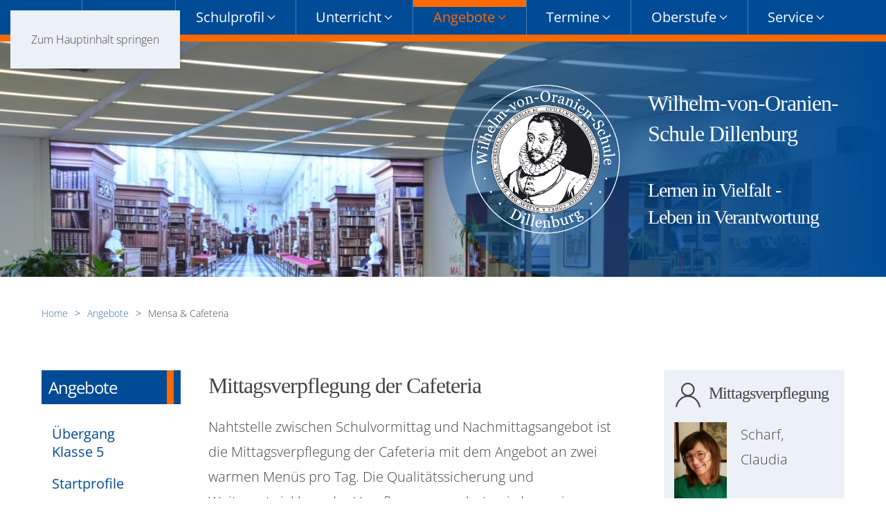

--- FILE ---
content_type: text/html; charset=utf-8
request_url: https://wvo-dill.de/angebote/mittagsverpflegung.html
body_size: 12602
content:
<!DOCTYPE html>
<html lang="de-de" dir="ltr">
    <head>
        <meta name="viewport" content="width=device-width, initial-scale=1">
        <link rel="icon" href="/images/favicon.png" sizes="any">
                <link rel="icon" href="/images/favicon.svg" type="image/svg+xml">
                <link rel="apple-touch-icon" href="/images/apple-touch-icon.png">
        <meta charset="utf-8">
	<meta name="robots" content="noindex, nofollow">
	<meta name="author" content="Super User">
	<meta name="generator" content="Joomla! - Open Source Content Management">
	<title>Wilhelm-von-Oranien-Schule Dillenburg – Mittagsverpflegung der Cafeteria </title>
<link href="/media/vendor/joomla-custom-elements/css/joomla-alert.min.css?0.4.1" rel="stylesheet">
	<link href="/templates/yootheme/css/theme.13.css?1768209175" rel="stylesheet">
	<link href="/media/plg_system_jcemediabox/css/jcemediabox.min.css?7d30aa8b30a57b85d658fcd54426884a" rel="stylesheet">
	<style>.hidden{display:none;visibility:hidden;}
	.jtfhp{position:absolute;width:1px!important;height:1px!important;padding:0!important;margin:-1px!important;overflow:hidden!important;clip:rect(0,0,0,0);border:0!important;float:none!important;}
	.jtf .invalid:not(label):not(fieldset):not(.marker){border-color:#ff0000!important;background-color:#f2dede!important;}
	.jtf .invalid,.jtf .invalid::placeholder{color:#ff0000;}
	.jtf .invalid:-ms-input-placeholder{color:#ff0000;}
	.jtf .invalid::-ms-input-placeholder{color:#ff0000;}
	.jtf .marker{font-weight:bold;}
	.jtf [disabled]{pointer-events:none;}
	.jtf .inline{display:inline-block!important;line-height:150%;}
	.jtf select{-moz-appearance:none;-webkit-appearance:none;appearance:none;background:#fff url('data:image/svg+xml;charset=UTF-8,%3Csvg%20width%3D%2224%22%20height%3D%2216%22%20viewBox%3D%220%200%2024%2016%22%20xmlns%3D%22http%3A%2F%2Fwww.w3.org%2F2000%2Fsvg%22%3E%0A%20%20%20%20%3Cpolygon%20fill%3D%22%236C6D74%22%20points%3D%2212%201%209%206%2015%206%22%20%2F%3E%0A%20%20%20%20%3Cpolygon%20fill%3D%22%236C6D74%22%20points%3D%2212%2013%209%208%2015%208%22%20%2F%3E%0A%3C%2Fsvg%3E%0A') no-repeat 100% 50% !important;padding-right:20px!important;}
	.jtf .uk-form-icon > [class*="uk-icon-"]{z-index:1;}</style>
	<style>.jtf .field-calendar input {margin-right: 40px;padding-right: 40px;}.jtf .uk-form-stacked .uk-form-label {width: auto !important; float: none !important;}.jtf .uk-form-stacked .uk-form-controls {width: 100% !important; margin-left: 0 !important;}.jtf .checkbox input[type=checkbox], .radio input[type=radio] {margin-left: 0 !important;}.jtf .checkbox, .radio {padding-left: 0 !important;}.jtf .minicolors.minicolors-theme-bootstrap.minicolors-position-default input{padding-left: 40px;}.jtf .minicolors-theme-bootstrap .hex{height:auto;}</style>
<script src="/media/vendor/jquery/js/jquery.min.js?3.7.1"></script>
	<script src="/media/legacy/js/jquery-noconflict.min.js?504da4"></script>
	<script type="application/json" class="joomla-script-options new">{"joomla.jtext":{"ERROR":"Fehler","MESSAGE":"Nachricht","NOTICE":"Hinweis","WARNING":"Warnung","JCLOSE":"Schließen","JOK":"OK","JOPEN":"Öffnen","JLIB_FORM_CONTAINS_INVALID_FIELDS":"Das Formular kann nicht abgeschickt werden, da ihm die erforderlichen Daten fehlen.<br>Bitte die markierten Felder korrigieren und erneut versuchen.","JLIB_FORM_FIELD_REQUIRED_VALUE":"Das Feld darf nicht leer sein.","JLIB_FORM_FIELD_REQUIRED_CHECK":"Eine der Optionen muss ausgewählt sein.","JLIB_FORM_FIELD_INVALID_VALUE":"Dieser Wert ist ungültig."},"system.paths":{"root":"","rootFull":"https:\/\/wvo-dill.de\/","base":"","baseFull":"https:\/\/wvo-dill.de\/"},"csrf.token":"77b1f17bfd94d85e33ee181adf51a2d6","system.keepalive":{"interval":3600000,"uri":"\/component\/ajax\/?format=json"}}</script>
	<script src="/media/system/js/core.min.js?a3d8f8"></script>
	<script src="/media/system/js/keepalive.min.js?08e025" type="module"></script>
	<script src="/media/system/js/fields/validate.min.js?75ac5d" type="module"></script>
	<script src="/media/system/js/messages.min.js?9a4811" type="module"></script>
	<script src="/templates/yootheme/vendor/assets/uikit/dist/js/uikit.min.js?4.5.31"></script>
	<script src="/templates/yootheme/vendor/assets/uikit/dist/js/uikit-icons.min.js?4.5.31"></script>
	<script src="/templates/yootheme/js/theme.js?4.5.31"></script>
	<script src="/media/plg_system_jcemediabox/js/jcemediabox.min.js?7d30aa8b30a57b85d658fcd54426884a"></script>
	<script src="/plugins/content/jtf/assets/js/jtfTimeToFill.min.js?dac868" defer></script>
	<script src="/plugins/content/jtf/assets/js/jtfScrollToError.min.js?dac868" defer></script>
	<script src="/plugins/content/jtf/assets/js/jtfInvalidMarker.min.js?dac868" defer></script>
	<script>var jtfFrwk = 'UIKIT3';if (typeof jtfTtf === 'undefined') {	var jtfTtf = {},		jtfBadgeClass = {};}jtfTtf.kontaktmail0_form = 10;jtfBadgeClass.kontaktmail0_form = 'uk-badge';</script>
	<script type="application/ld+json">{"@context":"https://schema.org","@graph":[{"@type":"Organization","@id":"https://wvo-dill.de/#/schema/Organization/base","name":"Wilhelm-von-Oranien-Schule Dillenburg","url":"https://wvo-dill.de/"},{"@type":"WebSite","@id":"https://wvo-dill.de/#/schema/WebSite/base","url":"https://wvo-dill.de/","name":"Wilhelm-von-Oranien-Schule Dillenburg","publisher":{"@id":"https://wvo-dill.de/#/schema/Organization/base"}},{"@type":"WebPage","@id":"https://wvo-dill.de/#/schema/WebPage/base","url":"https://wvo-dill.de/angebote/mittagsverpflegung.html","name":"Wilhelm-von-Oranien-Schule Dillenburg – Mittagsverpflegung der Cafeteria ","isPartOf":{"@id":"https://wvo-dill.de/#/schema/WebSite/base"},"about":{"@id":"https://wvo-dill.de/#/schema/Organization/base"},"inLanguage":"de-DE"},{"@type":"Article","@id":"https://wvo-dill.de/#/schema/com_content/article/195","name":"Mittagsverpflegung der Cafeteria ","headline":"Mittagsverpflegung der Cafeteria ","inLanguage":"de-DE","isPartOf":{"@id":"https://wvo-dill.de/#/schema/WebPage/base"}}]}</script>
	<script>window.yootheme ||= {}; var $theme = yootheme.theme = {"i18n":{"close":{"label":"Schlie\u00dfen"},"totop":{"label":"Zur\u00fcck nach oben"},"marker":{"label":"\u00d6ffnen"},"navbarToggleIcon":{"label":"Men\u00fc \u00f6ffnen"},"paginationPrevious":{"label":"Vorherige Seite"},"paginationNext":{"label":"N\u00e4chste Seite"},"searchIcon":{"toggle":"Suche \u00f6ffnen","submit":"Suche ausf\u00fchren"},"slider":{"next":"N\u00e4chste Folie","previous":"Vorherige Folie","slideX":"Folie %s","slideLabel":"%s von %s"},"slideshow":{"next":"N\u00e4chste Folie","previous":"Vorherige Folie","slideX":"Folie %s","slideLabel":"%s von %s"},"lightboxPanel":{"next":"N\u00e4chste Folie","previous":"Vorherige Folie","slideLabel":"%s von %s","close":"Schlie\u00dfen"}}};</script>
	<script>jQuery(document).ready(function(){WfMediabox.init({"base":"\/","theme":"light","width":"","height":"","lightbox":0,"shadowbox":0,"icons":1,"overlay":1,"overlay_opacity":0,"overlay_color":"","transition_speed":500,"close":2,"labels":{"close":"Close","next":"Next","previous":"Previous","cancel":"Cancel","numbers":"{{numbers}}","numbers_count":"{{current}} of {{total}}","download":"Download"},"swipe":true,"expand_on_click":true});});</script>
	<script src="/templates/yootheme_ntwvo/js/UIkit.icons-nt.js"></script>

    </head>
    <body class="">

        <div class="uk-hidden-visually uk-notification uk-notification-top-left uk-width-auto">
            <div class="uk-notification-message">
                <a href="#tm-main" class="uk-link-reset">Zum Hauptinhalt springen</a>
            </div>
        </div>

        
        
        <div class="tm-page">

                        


<header class="tm-header-mobile uk-hidden@l">


        <div uk-sticky show-on-up animation="uk-animation-slide-top" cls-active="uk-navbar-sticky" sel-target=".uk-navbar-container">
    
        <div class="uk-navbar-container">

            <div class="uk-container uk-container-expand">
                <nav class="uk-navbar" uk-navbar="{&quot;align&quot;:&quot;left&quot;,&quot;container&quot;:&quot;.tm-header-mobile &gt; [uk-sticky]&quot;,&quot;boundary&quot;:&quot;.tm-header-mobile .uk-navbar-container&quot;}">

                                        <div class="uk-navbar-left ">

                        
                                                    <a uk-toggle href="#tm-dialog-mobile" class="uk-navbar-toggle uk-navbar-toggle-animate">

        
        <div uk-navbar-toggle-icon></div>

        
    </a>
                        
                        
                    </div>
                    
                    
                                        <div class="uk-navbar-right">

                        
                                                    
<div class="uk-navbar-item" id="module-239">

    
    <style class="uk-margin-remove-adjacent">#module-239\#0 .el-image{width:80px;}</style><div class="uk-grid-margin uk-container uk-container-expand"><div class="uk-grid tm-grid-expand uk-child-width-1-1">
<div class="uk-width-1-1">
    
        
            
            
            
                
                    
<h1 class="uk-margin">        Wilhelm-von-Oranien-Schule Dillenburg    </h1>
<div class="uk-margin" id="module-239#0">
        <a class="el-link" href="/index.php"><picture>
<source type="image/webp" srcset="/templates/yootheme/cache/26/logo-2632e8c9.webp 500w" sizes="(min-width: 500px) 500px">
<img src="/templates/yootheme/cache/1c/logo-1c54332d.png" width="500" height="500" class="el-image" alt="Logo Wilhelm-von-Oranien Schule" loading="lazy">
</picture></a>    
    
</div>
                
            
        
    
</div></div></div>
</div>

                        
                    </div>
                    
                </nav>
            </div>

        </div>

        </div>
    



    
    
        <div id="tm-dialog-mobile" class="uk-dropbar uk-dropbar-top" uk-drop="{&quot;clsDrop&quot;:&quot;uk-dropbar&quot;,&quot;flip&quot;:&quot;false&quot;,&quot;container&quot;:&quot;.tm-header-mobile &gt; [uk-sticky]&quot;,&quot;target-y&quot;:&quot;.tm-header-mobile .uk-navbar-container&quot;,&quot;mode&quot;:&quot;click&quot;,&quot;target-x&quot;:&quot;.tm-header-mobile .uk-navbar-container&quot;,&quot;stretch&quot;:true,&quot;pos&quot;:&quot;bottom-left&quot;,&quot;bgScroll&quot;:&quot;false&quot;,&quot;animation&quot;:&quot;reveal-top&quot;,&quot;animateOut&quot;:true,&quot;duration&quot;:300,&quot;toggle&quot;:&quot;false&quot;}">

        <div class="tm-height-min-1-1 uk-flex uk-flex-column">

            
                        <div class="uk-margin-auto-bottom">
                
<div class="uk-grid uk-child-width-1-1" uk-grid>    <div>
<div class="uk-panel" id="module-249">

    
    
<ul class="uk-nav uk-nav-secondary" id="iconmenu-mobil" uk-scrollspy-nav="closest: li; scroll: true;">
    
	<li class="item-138"><a href="/suchen.html" class="fa fa-search"><span uk-icon="icon: search; width: 30;"></span> </a></li>
	<li class="item-136"><a href="https://www.wvo-dbg.de/iserv" class="iserv"><span uk-icon="icon: iserv; width: 30;"></span> </a></li>
	<li class="item-634"><a href="/images/allgemein/zustaendigkeiten/wegweiser_hilfe.pdf" target="_blank"><span uk-icon="icon: signpost; width: 30;"></span> </a></li>
	<li class="item-137"><a href="https://www.wvo-dill.de/index.php#onepage-kontakt"><span uk-icon="icon: mailreceiver; width: 30;"></span> </a></li>
	<li class="item-145"><a href="https://login.mensaweb.de/" target="_blank"><span uk-icon="icon: cuterly; width: 30;"></span> </a></li>
	<li class="item-146"><a href="https://wilhelm-von-oranien-schule.hebib.de/search" target="_blank" title="Littera" class="fas fa-book fa-2x"><span uk-icon="icon: books; width: 30;"></span> </a></li></ul>

</div>
</div>    <div>
<div class="uk-panel" id="module-241">

    
    
<ul class="uk-nav uk-nav-default uk-nav-divider uk-nav-accordion" uk-nav="targets: &gt; .js-accordion">
    
	<li class="item-821 uk-nav-header"><span uk-icon="icon: more-vertical; width: 40;"></span> </li>
	<li class="item-159 js-accordion uk-parent"><a href>Schule <span uk-nav-parent-icon></span></a>
	<ul class="uk-nav-sub">

		<li class="item-193"><a href="/schule/schulleitung.html">Schulleitung</a></li>
		<li class="item-228"><a href="/schule/sekretariat.html">Sekretariat</a></li>
		<li class="item-200"><a href="/schule/mitarbeiter.html">Mitarbeiter</a></li>
		<li class="item-306"><a href="/schule/kollegium.html?types[0]=2">Kollegium</a></li>
		<li class="item-795"><a href="/schule/personalrat.html">Personalrat</a></li>
		<li class="item-236"><a href="/schule/elternbeirat.html">Elternbeirat</a></li>
		<li class="item-237"><a href="/schule/schuelervertretung.html">Schülervertretung</a></li>
		<li class="item-239"><a href="/schule/foerderverein.html">Förderverein</a></li>
		<li class="item-240"><a href="/schule/zustaendigkeiten.html">Zuständigkeiten</a></li>
		<li class="item-796"><a href="/schule/schuelerzeitung.html">Schülerzeitung</a></li></ul></li>
	<li class="item-635 js-accordion uk-parent"><a href>Schulprofil <span uk-nav-parent-icon></span></a>
	<ul class="uk-nav-sub">

		<li class="item-638"><a href="/schulprofil/qualitaetsleitbild.html">Qualitätsleitbild</a></li>
		<li class="item-636"><a href="/schulprofil/schulprogramm.html">Schulprogramm</a></li>
		<li class="item-637"><a href="/schulprofil/entwicklungsvorhaben.html">Entwicklungs­vorhaben</a></li>
		<li class="item-639"><a href="/schulprofil/evaluation.html">Evaluation</a></li></ul></li>
	<li class="item-201 js-accordion uk-parent"><a href>Unterricht <span uk-nav-parent-icon></span></a>
	<ul class="uk-nav-sub">

		<li class="item-202 uk-nav-header">Fachbereich I</li>
		<li class="item-798"><a href="/unterricht/fachbereich-i-blog.html" class="fb1">Fachbereich I</a></li>
		<li class="item-203"><a href="/unterricht/deutsch.html" class="fb1">Deutsch</a></li>
		<li class="item-214"><a href="/unterricht/englisch.html" class="fb1">Englisch</a></li>
		<li class="item-231"><a href="/unterricht/lateinblog.html" class="fb1">Latein</a></li>
		<li class="item-271"><a href="/unterricht/franzoesisch.html" class="fb1">Französisch</a></li>
		<li class="item-272"><a href="/unterricht/spanisch.html" class="fb1">Spanisch</a></li>
		<li class="item-286"><a href="/unterricht/musik.html" class="fb1">Musik</a></li>
		<li class="item-274"><a href="/unterricht/kunst.html" class="fb1">Kunst</a></li>
		<li class="item-275"><a href="/unterricht/ds.html" class="fb1">Darstellendes Spiel</a></li>
		<li class="item-208 uk-nav-header">Fachbereich II</li>
		<li class="item-645"><a href="/unterricht/fachbereich-ii-blog.html" class="fb2">Fachbereich II</a></li>
		<li class="item-209"><a href="/unterricht/geschichte.html" class="fb2">Geschichte</a></li>
		<li class="item-276"><a href="/unterricht/politik-wirtschaft.html" class="fb2">Politik &amp; Wirtschaft</a></li>
		<li class="item-277"><a href="/unterricht/religion.html" class="fb2">Religion</a></li>
		<li class="item-278"><a href="/unterricht/ethik.html" class="fb2">Ethik</a></li>
		<li class="item-279"><a href="/unterricht/erdkunde.html" class="fb2">Geographie</a></li>
		<li class="item-280"><a href="/unterricht/wirtschaftswissenschaften.html" class="fb2">Wirtschafts­­wissenschaften</a></li>
		<li class="item-350"><a href="/angebote/bso.html" title="Berufs- und Studienorientierung">Berufliche Orientierung</a></li>
		<li class="item-210 uk-nav-header">Fachbereich III</li>
		<li class="item-643"><a href="/unterricht/fachbereich-iii-blog.html" class="fb3">Fachbereich III</a></li>
		<li class="item-281"><a href="/unterricht/mathematik.html" class="fb3">Mathematik</a></li>
		<li class="item-282"><a href="/unterricht/biologie.html" class="fb3">Biologie</a></li>
		<li class="item-284"><a href="/unterricht/physik.html" class="fb3">Physik</a></li>
		<li class="item-283"><a href="/unterricht/chemie.html" class="fb3">Chemie</a></li>
		<li class="item-285"><a href="/unterricht/informatik.html" class="fb3">Informatik</a></li>
		<li class="item-212 uk-nav-header">Fach Sport</li>
		<li class="item-213"><a href="/unterricht/sport.html" class="fb4">Sport</a></li></ul></li>
	<li class="item-299 uk-active js-accordion uk-open uk-parent"><a href>Angebote <span uk-nav-parent-icon></span></a>
	<ul class="uk-nav-sub">

		<li class="item-304"><a href="/angebote/uebergang-klasse-5.html">Übergang Klasse 5</a></li>
		<li class="item-367"><a href="/angebote/startprofile.html">Startprofile</a></li>
		<li class="item-590 uk-active"><a href="/angebote/mittagsverpflegung.html">Mensa &amp; Cafeteria</a></li>
		<li class="item-366"><a href="/angebote/ganztagsklasse.html">Ganztagsklasse</a></li>
		<li class="item-630"><a href="/angebote/hab.html">Hausaufgaben­betreuung</a></li>
		<li class="item-631"><a href="/angebote/foerder.html">Förderkurse &amp; Sprechstunden</a></li>
		<li class="item-632"><a href="/angebote/arbeitsgemeinschaften.html">Arbeitsgemein­schaften</a></li>
		<li class="item-633"><a href="/angebote/kooperationsangebote.html">Partner im Ganztag</a></li>
		<li class="item-245"><a href="/angebote/bibliothek.html">Bibliothek</a></li>
		<li class="item-302"><a href="/angebote/kooperationen.html">Kooperationen</a></li>
		<li class="item-303"><a href="/angebote/schueleraustausch.html">Schüleraustausch</a></li>
		<li class="item-301"><a href="/angebote/wettbewerbe.html">Wettbewerbe</a></li>
		<li class="item-481"><a href="/angebote/begabtenfoerderung.html">Begabtenförderung</a></li>
		<li class="item-154"><a href="/angebote/bso.html" title="Berufs- und Studienorientierung">Berufliche Orientierung</a></li>
		<li class="item-461"><a href="/angebote/hsu-herkunftssprachlicher-unterricht.html">HSU - Herkunftssprachlicher Unterricht</a></li></ul></li>
	<li class="item-241 js-accordion uk-parent"><a href>Termine <span uk-nav-parent-icon></span></a>
	<ul class="uk-nav-sub">

		<li class="item-351"><a href="/termine/stundenraster.html">Stundenraster</a></li>
		<li class="item-242"><a href="/termine/terminplan.html">Terminplan</a></li>
		<li class="item-243"><a href="/termine/klausurplan.html">Klausurplan</a></li>
		<li class="item-244"><a href="/termine/schulfahrten.html">Schulfahrten</a></li>
		<li class="item-246"><a href="/termine/speiseplan.html">Speisepläne</a></li></ul></li>
	<li class="item-229 js-accordion uk-parent"><a href>Oberstufe <span uk-nav-parent-icon></span></a>
	<ul class="uk-nav-sub">

		<li class="item-247"><a href="/oberstufe/oberstufe2.html">Übergang Oberstufe</a></li>
		<li class="item-248"><a href="/oberstufe/formulare.html">Formulare</a></li>
		<li class="item-327"><a href="/oberstufe/abitur.html">Abitur</a></li>
		<li class="item-406"><a href="/oberstufe/leistenschema-oberstufe.html">Leistenschema Oberstufe</a></li></ul></li>
	<li class="item-249 js-accordion uk-parent"><a href>Service <span uk-nav-parent-icon></span></a>
	<ul class="uk-nav-sub">

		<li class="item-330"><a href="/service/wvo-von-a-bis-z.html">Schuldokumente</a></li>
		<li class="item-622"><a href="/service/schuelerbefoerderung.html">Schülerbeförderung</a></li>
		<li class="item-251"><a href="/service/jahrbuecher.html">Jahrbücher</a></li>
		<li class="item-331"><a href="/service/formulare.html">Formulare</a></li>
		<li class="item-332"><a href="/service/galerien.html">Galerien</a></li></ul></li></ul>

</div>
</div></div>
            </div>
            
            
        </div>

    </div>
    

</header>




<header class="tm-header uk-visible@l">






    
    
                <div uk-sticky media="@l" cls-active="uk-navbar-sticky" sel-target=".uk-navbar-container">
        
            <div class="uk-navbar-container uk-navbar-primary">

                <div class="uk-container uk-container-expand">
                    <nav class="uk-navbar uk-navbar-justify uk-flex-auto" uk-navbar="{&quot;align&quot;:&quot;left&quot;,&quot;container&quot;:&quot;.tm-header &gt; [uk-sticky]&quot;,&quot;boundary&quot;:&quot;.tm-header .uk-navbar-container&quot;}">

                                                <div class="uk-navbar-left ">

                                                        
<ul class="uk-navbar-nav" id="mainmenue">
    
	<li class="item-821 uk-parent"><a role="button" class="iconlink"><span uk-icon="icon: more-vertical;"></span> </a>
	<div class="uk-drop uk-navbar-dropdown" mode="hover" pos="bottom-left" style="width: 200px;"><style class="uk-margin-remove-adjacent">#menu-item-821\#0 .el-image{width:20px;}#menu-item-821\#0 .titel{display:none;}</style><div id="icondrop" class="uk-grid tm-grid-expand uk-child-width-1-1 uk-grid-margin">
<div class="uk-width-1-1">
    
        
            
            
            
                
                    
<div id="menu-item-821#0" class="iconmenue-navbar">
    
    
        
        <ul class="uk-margin-remove-bottom uk-nav uk-nav-default">                                <li class="el-item ">
<a class="el-link" href="/suchen.html">
    
        <span class="el-image" uk-icon="icon: search;"></span>
                    <div class="titel">suchen</div>        
    
</a></li>
                                            <li class="el-item ">
<a class="el-link" href="https://www.wvo-dbg.de/iserv">
    
        <span class="el-image" uk-icon="icon: iserv;"></span>
                    <div class="titel">IServ</div>        
    
</a></li>
                                            <li class="el-item ">
<a class="el-link" href="/images/allgemein/zustaendigkeiten/wegweiser_hilfe.pdf">
    
        <span class="el-image" uk-icon="icon: signpost;"></span>
                    <div class="titel">Wegweiser</div>        
    
</a></li>
                                            <li class="el-item ">
<a class="el-link" href="https://www.wvo-dill.de/index.php#onepage-kontakt">
    
        <span class="el-image" uk-icon="icon: mailreceiver;"></span>
                    <div class="titel">Kontakt</div>        
    
</a></li>
                                            <li class="el-item ">
<a class="el-link" href="https://login.mensaweb.de/">
    
        <span class="el-image" uk-icon="icon: cuterly;"></span>
                    <div class="titel">Mensa</div>        
    
</a></li>
                                            <li class="el-item ">
<a class="el-link" href="https://wilhelm-von-oranien-schule.hebib.de/search">
    
        <span class="el-image" uk-icon="icon: books;"></span>
                    <div class="titel">Medienausleihe</div>        
    
</a></li>
                            </ul>
        
    
    
</div>
                
            
        
    
</div></div></div></li>
	<li class="item-159 uk-parent"><a role="button">Schule <span uk-navbar-parent-icon></span></a>
	<div class="uk-drop uk-navbar-dropdown uk-navbar-dropdown-width-2" mode="hover" pos="bottom-left"><div class="uk-drop-grid uk-child-width-1-2" uk-grid><div><ul class="uk-nav uk-navbar-dropdown-nav">

		<li class="item-193"><a href="/schule/schulleitung.html">Schulleitung</a></li>
		<li class="item-228"><a href="/schule/sekretariat.html">Sekretariat</a></li>
		<li class="item-200"><a href="/schule/mitarbeiter.html">Mitarbeiter</a></li>
		<li class="item-306"><a href="/schule/kollegium.html?types[0]=2">Kollegium</a></li>
		<li class="item-795"><a href="/schule/personalrat.html">Personalrat</a></li></ul></div><div><ul class="uk-nav uk-navbar-dropdown-nav">

		<li class="item-236"><a href="/schule/elternbeirat.html">Elternbeirat</a></li>
		<li class="item-237"><a href="/schule/schuelervertretung.html">Schülervertretung</a></li>
		<li class="item-239"><a href="/schule/foerderverein.html">Förderverein</a></li>
		<li class="item-240"><a href="/schule/zustaendigkeiten.html">Zuständigkeiten</a></li>
		<li class="item-796"><a href="/schule/schuelerzeitung.html">Schülerzeitung</a></li></ul></div></div></div></li>
	<li class="item-635 uk-parent"><a role="button">Schulprofil <span uk-navbar-parent-icon></span></a>
	<div class="uk-drop uk-navbar-dropdown" mode="hover" pos="bottom-left"><div><ul class="uk-nav uk-navbar-dropdown-nav">

		<li class="item-638"><a href="/schulprofil/qualitaetsleitbild.html">Qualitätsleitbild</a></li>
		<li class="item-636"><a href="/schulprofil/schulprogramm.html">Schulprogramm</a></li>
		<li class="item-637"><a href="/schulprofil/entwicklungsvorhaben.html">Entwicklungs­vorhaben</a></li>
		<li class="item-639"><a href="/schulprofil/evaluation.html">Evaluation</a></li></ul></div></div></li>
	<li class="item-201 uk-parent"><a role="button">Unterricht <span uk-navbar-parent-icon></span></a>
	<div class="uk-drop uk-navbar-dropdown uk-navbar-dropdown-large" mode="hover" pos="bottom-left" stretch="x" boundary=".tm-header .uk-navbar"><div class="unterricht-header uk-grid tm-grid-expand uk-grid-column-small uk-grid-margin" uk-grid>
<div class="uk-width-1-2@s uk-width-1-4@m fachbereich1">
    
        
            
            
            
                
                    
<div class="fachbereich1">
    
    
        
        <ul class="uk-margin-remove-bottom uk-nav uk-nav-secondary uk-nav-divider">                                <li class="el-item ">
<a class="el-link" href="/unterricht/fachbereich-i-blog.html">
    
        
                <div>
            Fachbereich I            <div class="uk-nav-subtitle">Sprachlich-literarisch-künstlerisches Aufgabenfeld</div>        </div>
        
    
</a></li>
                            </ul>
        
    
    
</div>
                
            
        
    
</div>
<div class="uk-width-1-2@s uk-width-1-4@m fachbereich2">
    
        
            
            
            
                
                    
<div class="fachbereich2">
    
    
        
        <ul class="uk-margin-remove-bottom uk-nav uk-nav-secondary uk-nav-divider">                                <li class="el-item ">
<a class="el-link" href="/unterricht/fachbereich-ii-blog.html">
    
        
                <div>
            Fachbereich II            <div class="uk-nav-subtitle">Gesellschafts&shy;wissenschaftliches Aufgabenfeld</div>        </div>
        
    
</a></li>
                            </ul>
        
    
    
</div>
                
            
        
    
</div>
<div class="uk-width-1-2@s uk-width-1-4@m fachbereich3">
    
        
            
            
            
                
                    
<div class="fachbereich3">
    
    
        
        <ul class="uk-margin-remove-bottom uk-nav uk-nav-secondary uk-nav-divider">                                <li class="el-item ">
<a class="el-link" href="/unterricht/fachbereich-iii-blog.html">
    
        
                <div>
            Fachbereich III            <div class="uk-nav-subtitle">Mathematisch-natur&shy;wissen&shy;schaftlich-technisches Aufgabenfeld (MINT)</div>        </div>
        
    
</a></li>
                            </ul>
        
    
    
</div>
                
            
        
    
</div>
<div class="uk-width-1-2@s uk-width-1-4@m fachbereich4">
    
        
            
            
            
                
                    
<div class="fachbereich4">
    
    
        
        <ul class="uk-margin-remove-bottom uk-nav uk-nav-secondary uk-nav-divider">                                <li class="el-item ">
<a class="el-content uk-disabled">
    
        
                    Fach Sport        
    
</a></li>
                            </ul>
        
    
    
</div>
                
            
        
    
</div></div><div class="faecher uk-grid tm-grid-expand uk-grid-column-small uk-grid-margin" uk-grid>
<div class="uk-width-1-2@s uk-width-1-4@m fachbereich1">
    
        
            
            
            
                
                    
<div class="fachbereich1">
    
    
        
        <ul class="uk-margin-remove-bottom uk-nav uk-nav-secondary">                                <li class="el-item ">
<a class="el-link" href="/unterricht/deutsch.html">
    
        
                    Deutsch        
    
</a></li>
                                            <li class="el-item ">
<a class="el-link" href="/unterricht/englisch.html">
    
        
                    Englisch        
    
</a></li>
                                            <li class="el-item ">
<a class="el-link" href="/unterricht/lateinblog.html">
    
        
                    Latein        
    
</a></li>
                                            <li class="el-item ">
<a class="el-link" href="/unterricht/franzoesisch.html">
    
        
                    Französisch        
    
</a></li>
                                            <li class="el-item ">
<a class="el-link" href="/unterricht/spanisch.html">
    
        
                    Spanisch        
    
</a></li>
                                            <li class="el-item ">
<a class="el-link" href="/unterricht/musik.html">
    
        
                    Musik        
    
</a></li>
                                            <li class="el-item ">
<a class="el-link" href="/unterricht/kunst.html">
    
        
                    Kunst        
    
</a></li>
                                            <li class="el-item ">
<a class="el-link" href="/unterricht/ds.html">
    
        
                    Darstellendes Spiel        
    
</a></li>
                            </ul>
        
    
    
</div>
                
            
        
    
</div>
<div class="uk-width-1-2@s uk-width-1-4@m fachbereich2">
    
        
            
            
            
                
                    
<div class="fachbereich2">
    
    
        
        <ul class="uk-margin-remove-bottom uk-nav uk-nav-secondary">                                <li class="el-item ">
<a class="el-link" href="/unterricht/geschichte.html">
    
        
                    Geschichte        
    
</a></li>
                                            <li class="el-item ">
<a class="el-link" href="/unterricht/politik-wirtschaft.html">
    
        
                    Politik &amp; Wirtschaft        
    
</a></li>
                                            <li class="el-item ">
<a class="el-link" href="/unterricht/religion.html">
    
        
                    Religion        
    
</a></li>
                                            <li class="el-item ">
<a class="el-link" href="/unterricht/ethik.html">
    
        
                    Ethik        
    
</a></li>
                                            <li class="el-item ">
<a class="el-link" href="/unterricht/erdkunde.html">
    
        
                    Geographie        
    
</a></li>
                                            <li class="el-item ">
<a class="el-link" href="/unterricht/wirtschaftswissenschaften.html">
    
        
                    Wirtschafts­­wissenschaften        
    
</a></li>
                                            <li class="el-item ">
<a class="el-link" href="/angebote/bso.html">
    
        
                    Berufliche Orientierung        
    
</a></li>
                            </ul>
        
    
    
</div>
                
            
        
    
</div>
<div class="uk-width-1-2@s uk-width-1-4@m fachbereich3">
    
        
            
            
            
                
                    
<div class="fachbereich3">
    
    
        
        <ul class="uk-margin-remove-bottom uk-nav uk-nav-secondary">                                <li class="el-item ">
<a class="el-link" href="/unterricht/mathematik.html">
    
        
                    Mathematik        
    
</a></li>
                                            <li class="el-item ">
<a class="el-link" href="/unterricht/biologie.html">
    
        
                    Biologie        
    
</a></li>
                                            <li class="el-item ">
<a class="el-link" href="/unterricht/physik.html">
    
        
                    Physik        
    
</a></li>
                                            <li class="el-item ">
<a class="el-link" href="/unterricht/chemie.html">
    
        
                    Chemie        
    
</a></li>
                                            <li class="el-item ">
<a class="el-link" href="/unterricht/informatik.html">
    
        
                    Informatik        
    
</a></li>
                            </ul>
        
    
    
</div>
                
            
        
    
</div>
<div class="uk-width-1-2@s uk-width-1-4@m fachbereich4">
    
        
            
            
            
                
                    
<div class="fachbereich4">
    
    
        
        <ul class="uk-margin-remove-bottom uk-nav uk-nav-secondary">                                <li class="el-item ">
<a class="el-link" href="/unterricht/sport.html">
    
        
                    Sport        
    
</a></li>
                            </ul>
        
    
    
</div>
                
            
        
    
</div></div></div></li>
	<li class="item-299 uk-active uk-parent"><a role="button">Angebote <span uk-navbar-parent-icon></span></a>
	<div class="uk-drop uk-navbar-dropdown uk-navbar-dropdown-width-3" mode="hover" pos="bottom-left"><div class="uk-drop-grid uk-child-width-1-3" uk-grid><div><ul class="uk-nav uk-navbar-dropdown-nav">

		<li class="item-304"><a href="/angebote/uebergang-klasse-5.html">Übergang Klasse 5</a></li>
		<li class="item-367"><a href="/angebote/startprofile.html">Startprofile</a></li>
		<li class="item-590 uk-active"><a href="/angebote/mittagsverpflegung.html">Mensa &amp; Cafeteria</a></li>
		<li class="item-366"><a href="/angebote/ganztagsklasse.html">Ganztagsklasse</a></li>
		<li class="item-630"><a href="/angebote/hab.html">Hausaufgaben­betreuung</a></li></ul></div><div><ul class="uk-nav uk-navbar-dropdown-nav">

		<li class="item-631"><a href="/angebote/foerder.html">Förderkurse &amp; Sprechstunden</a></li>
		<li class="item-632"><a href="/angebote/arbeitsgemeinschaften.html">Arbeitsgemein­schaften</a></li>
		<li class="item-633"><a href="/angebote/kooperationsangebote.html">Partner im Ganztag</a></li>
		<li class="item-245"><a href="/angebote/bibliothek.html">Bibliothek</a></li>
		<li class="item-302"><a href="/angebote/kooperationen.html">Kooperationen</a></li></ul></div><div><ul class="uk-nav uk-navbar-dropdown-nav">

		<li class="item-303"><a href="/angebote/schueleraustausch.html">Schüleraustausch</a></li>
		<li class="item-301"><a href="/angebote/wettbewerbe.html">Wettbewerbe</a></li>
		<li class="item-481"><a href="/angebote/begabtenfoerderung.html">Begabtenförderung</a></li>
		<li class="item-154"><a href="/angebote/bso.html" title="Berufs- und Studienorientierung">Berufliche Orientierung</a></li>
		<li class="item-461"><a href="/angebote/hsu-herkunftssprachlicher-unterricht.html">HSU - Herkunftssprachlicher Unterricht</a></li></ul></div></div></div></li>
	<li class="item-241 uk-parent"><a role="button">Termine <span uk-navbar-parent-icon></span></a>
	<div class="uk-drop uk-navbar-dropdown" mode="hover" pos="bottom-left"><div><ul class="uk-nav uk-navbar-dropdown-nav">

		<li class="item-351"><a href="/termine/stundenraster.html">Stundenraster</a></li>
		<li class="item-242"><a href="/termine/terminplan.html">Terminplan</a></li>
		<li class="item-243"><a href="/termine/klausurplan.html">Klausurplan</a></li>
		<li class="item-244"><a href="/termine/schulfahrten.html">Schulfahrten</a></li>
		<li class="item-246"><a href="/termine/speiseplan.html">Speisepläne</a></li></ul></div></div></li>
	<li class="item-229 uk-parent"><a role="button">Oberstufe <span uk-navbar-parent-icon></span></a>
	<div class="uk-drop uk-navbar-dropdown" mode="hover" pos="bottom-left"><div><ul class="uk-nav uk-navbar-dropdown-nav">

		<li class="item-247"><a href="/oberstufe/oberstufe2.html">Übergang Oberstufe</a></li>
		<li class="item-248"><a href="/oberstufe/formulare.html">Formulare</a></li>
		<li class="item-327"><a href="/oberstufe/abitur.html">Abitur</a></li>
		<li class="item-406"><a href="/oberstufe/leistenschema-oberstufe.html">Leistenschema Oberstufe</a></li></ul></div></div></li>
	<li class="item-249 uk-parent"><a role="button">Service <span uk-navbar-parent-icon></span></a>
	<div class="uk-drop uk-navbar-dropdown" mode="hover" pos="bottom-left"><div><ul class="uk-nav uk-navbar-dropdown-nav">

		<li class="item-330"><a href="/service/wvo-von-a-bis-z.html">Schuldokumente</a></li>
		<li class="item-622"><a href="/service/schuelerbefoerderung.html">Schülerbeförderung</a></li>
		<li class="item-251"><a href="/service/jahrbuecher.html">Jahrbücher</a></li>
		<li class="item-331"><a href="/service/formulare.html">Formulare</a></li>
		<li class="item-332"><a href="/service/galerien.html">Galerien</a></li></ul></div></div></li></ul>

                            
                            
                        </div>
                        
                        
                    </nav>
                </div>

            </div>

                </div>
        
    




</header>

            
            <div id="module-289" class="builder"><!-- Builder #module-289 --><style class="uk-margin-remove-adjacent">#module-289\#0 .el-image{max-width:250px;}#module-289\#1{/*background-image:linear-gradient(45deg,#004B96,white,#ff6900); -webkit-background-clip: text; -webkit-text-fill-color: transparent;*/ color:#fff !important;}#module-289\#2{/*background-image:linear-gradient(45deg,#004B96,white,#ff6900); -webkit-background-clip: text; -webkit-text-fill-color: transparent;*/ color:#fff !important;}#module-289\#3{position:relative;}</style>
<div id="module-289#3" class="uk-section-default uk-section uk-padding-remove-vertical">
    
        
        
        
            
                
                    <div id="Header-Slider" class="uk-grid tm-grid-expand uk-child-width-1-1 uk-grid-margin">
<div class="uk-width-1-1">
    
        
            
            
            
                
                    
<div class="uk-margin" uk-slideshow="minHeight: 400; maxHeight: 400; autoplay: 1;" id="headerimg">
    <div class="uk-position-relative">
        
            <div class="uk-slideshow-items">                
                    <div class="el-item">

    
        
            
                
<picture>
<source type="image/webp" srcset="/templates/yootheme/cache/80/Bibliothek-804091fa.webp 768w, /templates/yootheme/cache/95/Bibliothek-95659ad5.webp 1024w, /templates/yootheme/cache/74/Bibliothek-7461a905.webp 1366w, /templates/yootheme/cache/16/Bibliothek-16876310.webp 1600w, /templates/yootheme/cache/c2/Bibliothek-c2c2dc04.webp 1920w" sizes="(max-aspect-ratio: 1920/1272) 151vh">
<img src="/templates/yootheme/cache/6d/Bibliothek-6dd278b0.jpeg" width="1920" height="1272" alt loading="lazy" class="el-image" uk-cover>
</picture>
            
        
        
        
    
</div>
                
                    <div class="el-item">

    
        
            
                
<picture>
<source type="image/webp" srcset="/templates/yootheme/cache/22/Eingang-22ddd093.webp 768w, /templates/yootheme/cache/8a/Eingang-8a4f3c13.webp 1024w, /templates/yootheme/cache/3c/Eingang-3c9abcb3.webp 1366w, /templates/yootheme/cache/b5/Eingang-b591e755.webp 1600w, /templates/yootheme/cache/a7/Eingang-a70550c2.webp 1920w" sizes="(max-aspect-ratio: 1920/1080) 178vh">
<img src="/templates/yootheme/cache/1e/Eingang-1e0c8673.jpeg" width="1920" height="1080" alt loading="lazy" class="el-image" uk-cover>
</picture>
            
        
        
        
    
</div>
                
                    <div class="el-item">

    
        
            
                
<picture>
<source type="image/webp" srcset="/templates/yootheme/cache/ce/Flaggen-ukraine-ce9105f7.webp 768w, /templates/yootheme/cache/03/Flaggen-ukraine-0335b956.webp 1024w, /templates/yootheme/cache/45/Flaggen-ukraine-452d379f.webp 1366w, /templates/yootheme/cache/c6/Flaggen-ukraine-c6b1c593.webp 1600w, /templates/yootheme/cache/14/Flaggen-ukraine-14b53b12.webp 1920w" sizes="(max-aspect-ratio: 1920/864) 222vh">
<img src="/templates/yootheme/cache/5c/Flaggen-ukraine-5c4327b9.jpeg" width="1920" height="864" alt loading="lazy" class="el-image" uk-cover>
</picture>
            
        
        
        
    
</div>
                
                    <div class="el-item">

    
        
            
                
<picture>
<source type="image/webp" srcset="/templates/yootheme/cache/02/Flaggen-ukrainedrei-029a6a93.webp 768w, /templates/yootheme/cache/09/Flaggen-ukrainedrei-0988e449.webp 1024w, /templates/yootheme/cache/4f/Flaggen-ukrainedrei-4f906a80.webp 1366w, /templates/yootheme/cache/cc/Flaggen-ukrainedrei-cc0c988c.webp 1600w, /templates/yootheme/cache/c0/Flaggen-ukrainedrei-c0011b57.webp 1920w" sizes="(max-aspect-ratio: 1920/864) 222vh">
<img src="/templates/yootheme/cache/42/Flaggen-ukrainedrei-422e4e5c.jpeg" width="1920" height="864" alt loading="lazy" class="el-image" uk-cover>
</picture>
            
        
        
        
    
</div>
                
                    <div class="el-item">

    
        
            
                
<picture>
<source type="image/webp" srcset="/templates/yootheme/cache/5b/Flaggen-ukrainefuenf-5bf3bb78.webp 768w, /templates/yootheme/cache/3e/Flaggen-ukrainefuenf-3e09b668.webp 1024w, /templates/yootheme/cache/78/Flaggen-ukrainefuenf-781138a1.webp 1366w, /templates/yootheme/cache/fb/Flaggen-ukrainefuenf-fb8dcaad.webp 1600w, /templates/yootheme/cache/5c/Flaggen-ukrainefuenf-5c9e53e9.webp 1920w" sizes="(max-aspect-ratio: 1920/864) 222vh">
<img src="/templates/yootheme/cache/8f/Flaggen-ukrainefuenf-8f0a3dda.jpeg" width="1920" height="864" alt loading="lazy" class="el-image" uk-cover>
</picture>
            
        
        
        
    
</div>
                
                    <div class="el-item">

    
        
            
                
<picture>
<source type="image/webp" srcset="/templates/yootheme/cache/f8/Flaggen-ukrainevier-f83e39a0.webp 768w, /templates/yootheme/cache/d8/Flaggen-ukrainevier-d8be20db.webp 1024w, /templates/yootheme/cache/9e/Flaggen-ukrainevier-9ea6ae12.webp 1366w, /templates/yootheme/cache/1d/Flaggen-ukrainevier-1d3a5c1e.webp 1600w, /templates/yootheme/cache/9a/Flaggen-ukrainevier-9a923042.webp 1920w" sizes="(max-aspect-ratio: 1920/864) 222vh">
<img src="/templates/yootheme/cache/cf/Flaggen-ukrainevier-cfd6c78c.jpeg" width="1920" height="864" alt loading="lazy" class="el-image" uk-cover>
</picture>
            
        
        
        
    
</div>
                
                    <div class="el-item">

    
        
            
                
<picture>
<source type="image/webp" srcset="/templates/yootheme/cache/3d/Flaggen-ukrainezwei-3de7e800.webp 768w, /templates/yootheme/cache/60/Flaggen-ukrainezwei-60b15b35.webp 1024w, /templates/yootheme/cache/26/Flaggen-ukrainezwei-26a9d5fc.webp 1366w, /templates/yootheme/cache/a5/Flaggen-ukrainezwei-a53527f0.webp 1600w, /templates/yootheme/cache/8c/Flaggen-ukrainezwei-8c604f37.webp 1920w" sizes="(max-aspect-ratio: 1920/864) 222vh">
<img src="/templates/yootheme/cache/e5/Flaggen-ukrainezwei-e5564d5d.jpeg" width="1920" height="864" alt loading="lazy" class="el-image" uk-cover>
</picture>
            
        
        
        
    
</div>
                
                    <div class="el-item">

    
        
            
                
<picture>
<source type="image/webp" srcset="/templates/yootheme/cache/d9/Flaggen-d9518c45.webp 768w, /templates/yootheme/cache/ee/Flaggen-ee145e83.webp 1024w, /templates/yootheme/cache/46/Flaggen-4618d603.webp 1366w, /templates/yootheme/cache/8c/Flaggen-8cb2f18e.webp 1600w, /templates/yootheme/cache/c6/Flaggen-c68968ee.webp 1920w" sizes="(max-aspect-ratio: 1920/1136) 169vh">
<img src="/templates/yootheme/cache/dd/Flaggen-dd380ee4.jpeg" width="1920" height="1136" alt loading="lazy" class="el-image" uk-cover>
</picture>
            
        
        
        
    
</div>
                
                    <div class="el-item">

    
        
            
                
<picture>
<source type="image/webp" srcset="/templates/yootheme/cache/2d/Hinterlang-2d282206.webp 768w, /templates/yootheme/cache/68/Hinterlang-68441154.webp 1024w, /templates/yootheme/cache/c8/Hinterlang-c88d53ea.webp 1366w, /templates/yootheme/cache/0f/Hinterlang-0f16f320.webp 1600w, /templates/yootheme/cache/e0/Hinterlang-e0402bc4.webp 1920w" sizes="(max-aspect-ratio: 1920/1496) 128vh">
<img src="/templates/yootheme/cache/2f/Hinterlang-2f7dfeb1.jpeg" width="1920" height="1496" alt loading="lazy" class="el-image" uk-cover>
</picture>
            
        
        
        
    
</div>
                
                    <div class="el-item">

    
        
            
                
<picture>
<source type="image/webp" srcset="/templates/yootheme/cache/5b/Nawi-5b110bc5.webp 768w, /templates/yootheme/cache/26/Nawi-26e828ba.webp 1024w, /templates/yootheme/cache/7c/Nawi-7c0bb7e9.webp 1366w, /templates/yootheme/cache/c6/Nawi-c6624c4e.webp 1600w, /templates/yootheme/cache/5a/Nawi-5ad9ee11.webp 1920w" sizes="(max-aspect-ratio: 1920/1281) 150vh">
<img src="/templates/yootheme/cache/e7/Nawi-e770a9c9.jpeg" width="1920" height="1281" alt loading="lazy" class="el-image" uk-cover>
</picture>
            
        
        
        
    
</div>
                            </div>
        
        
        
    </div>
    
</div>
                
            
        
    
</div></div><div id="Logonofront" class="uk-visible@l uk-grid uk-flex-center uk-margin-remove-vertical" uk-grid>
<div class="uk-grid-item-match uk-flex-middle uk-width-2-5@m uk-visible@l">
    
        
            
            
                        <div class="uk-panel uk-width-1-1">            
                
                    
<div class="uk-margin uk-visible@l" id="module-289#0">
        <a class="el-link" href="/index.php"><picture>
<source type="image/webp" srcset="/templates/yootheme/cache/e6/logo-WvO-trans-e667962a.webp 768w, /templates/yootheme/cache/c3/logo-WvO-trans-c399fc64.webp 800w" sizes="(min-width: 800px) 800px">
<img src="/templates/yootheme/cache/e2/logo-WvO-trans-e2e47b46.png" width="800" height="800" class="el-image" alt loading="lazy">
</picture></a>    
    
</div>
                
                        </div>            
        
    
</div>
<div class="uk-grid-item-match uk-flex-middle uk-width-3-5@m uk-visible@l">
    
        
            
            
                        <div class="uk-panel uk-width-1-1">            
                
                    
<h1 class="uk-text-secondary uk-visible@l" id="module-289#1">        Wilhelm-von-Oranien-Schule Dillenburg    </h1>
<h2 class="uk-text-secondary uk-visible@l" id="module-289#2">        Lernen in Vielfalt - </br>
Leben in Verantwortung    </h2>
                
                        </div>            
        
    
</div></div>
                
            
        
    
</div>
<div class="uk-section-default uk-section uk-section-small uk-padding-remove-bottom">
    
        
        
        
            
                                <div class="uk-container">                
                    <div class="uk-grid tm-grid-expand uk-child-width-1-1 uk-grid-margin">
<div class="uk-width-1-1">
    
        
            
            
            
                
                    

<nav aria-label="Breadcrumb">
    <ul class="uk-breadcrumb uk-margin-remove-bottom" vocab="https://schema.org/" typeof="BreadcrumbList">
    
            <li property="itemListElement" typeof="ListItem">            <a href="/" property="item" typeof="WebPage"><span property="name">Home</span></a>
            <meta property="position" content="1">
            </li>    
            <li class="uk-disabled">
            <span>Angebote</span>
            </li>    
            <li property="itemListElement" typeof="ListItem">            <span property="name" aria-current="page">Mensa &amp; Cafeteria</span>            <meta property="position" content="2">
            </li>    
    </ul>
</nav>

                
            
        
    
</div></div>
                                </div>                
            
        
    
</div></div><div id="module-292" class="builder"><!-- Builder #module-292 -->
<div class="uk-visible@l uk-section-default uk-section uk-padding-remove-vertical">
    
        
        
        
            
                
                    <div class="uk-visible@l uk-grid tm-grid-expand uk-child-width-1-1 uk-grid-margin">
<div class="uk-width-1-1 uk-visible@l">
    
        
            
            
            
                
                    <div class="uk-panel uk-margin uk-visible@l" id="ntsticky" uk-sticky><div class="icontogglemenue uk-grid tm-grid-expand uk-grid-collapse uk-margin-remove-vertical" uk-grid>
<div class="uk-width-3-4@m">
    
        
            
            
            
                
                    
<div class="iconmenue">
    
    
        
        <ul class="uk-margin-remove-bottom uk-nav uk-nav-secondary">                                <li class="el-item ">
<a class="el-link" href="/suchen.html">
    
        <span class="el-image" uk-icon="icon: search;"></span>
                             
    
</a></li>
                                            <li class="el-item ">
<a class="el-link" href="https://www.wvo-dbg.de/iserv">
    
        <span class="el-image" uk-icon="icon: iserv;"></span>
                             
    
</a></li>
                                            <li class="el-item ">
<a class="el-link" href="/images/allgemein/zustaendigkeiten/wegweiser_hilfe.pdf">
    
        <span class="el-image" uk-icon="icon: signpost;"></span>
                             
    
</a></li>
                                            <li class="el-item ">
<a class="el-link" href="https://www.wvo-dill.de/index.php#onepage-kontakt">
    
        <span class="el-image" uk-icon="icon: mailreceiver;"></span>
                             
    
</a></li>
                                            <li class="el-item ">
<a class="el-link" href="https://login.mensaweb.de/">
    
        <span class="el-image" uk-icon="icon: cuterly;"></span>
                             
    
</a></li>
                                            <li class="el-item ">
<a class="el-link" href="https://wilhelm-von-oranien-schule.hebib.de/search">
    
        <span class="el-image" uk-icon="icon: books;"></span>
                             
    
</a></li>
                            </ul>
        
    
    
</div>
                
            
        
    
</div>
<div class="uk-grid-item-match uk-flex-middle uk-width-1-4@m">
    
        
            
            
                        <div class="uk-panel uk-width-1-1">            
                
                    <div class="uk-panel icontoggle uk-text-left"><a class="nt-link-text nt-toggle-link" uk-toggle="target: #ntsticky; cls: nt-status" uk-icon="more-vertical"></a></div>
                
                        </div>            
        
    
</div></div></div>
                
            
        
    
</div></div>
                
            
        
    
</div></div>

            <main id="tm-main" >

                
                <div id="system-message-container" aria-live="polite"></div>

                <!-- Builder #template-cPnTt5wQ -->
<section class="uk-section-default uk-section">
    
        
        
        
            
                                <div class="uk-container">                
                    <div class="uk-grid tm-grid-expand uk-grid-margin" uk-grid>
<div class="uk-width-1-5@l uk-width-1-5@xl uk-visible@l">
    
        
            
            
            
                
                    <div class="uk-visible@l">
<div class="uk-panel sidebar d-xl-block d-none uk-visible@m" id="module-244">

    
        <h4>

                Angebote        
        </h4>

    
    
<ul class="uk-nav uk-nav-secondary">
    
	<li class="item-304"><a href="/angebote/uebergang-klasse-5.html">Übergang Klasse 5</a></li>
	<li class="item-367"><a href="/angebote/startprofile.html">Startprofile</a></li>
	<li class="item-590 uk-active"><a href="/angebote/mittagsverpflegung.html">Mensa &amp; Cafeteria</a></li>
	<li class="item-366"><a href="/angebote/ganztagsklasse.html">Ganztagsklasse</a></li>
	<li class="item-630"><a href="/angebote/hab.html">Hausaufgaben­betreuung</a></li>
	<li class="item-631"><a href="/angebote/foerder.html">Förderkurse &amp; Sprechstunden</a></li>
	<li class="item-632"><a href="/angebote/arbeitsgemeinschaften.html">Arbeitsgemein­schaften</a></li>
	<li class="item-633"><a href="/angebote/kooperationsangebote.html">Partner im Ganztag</a></li>
	<li class="item-245"><a href="/angebote/bibliothek.html">Bibliothek</a></li>
	<li class="item-302"><a href="/angebote/kooperationen.html">Kooperationen</a></li>
	<li class="item-303"><a href="/angebote/schueleraustausch.html">Schüleraustausch</a></li>
	<li class="item-301"><a href="/angebote/wettbewerbe.html">Wettbewerbe</a></li>
	<li class="item-481"><a href="/angebote/begabtenfoerderung.html">Begabtenförderung</a></li>
	<li class="item-154"><a href="/angebote/bso.html" title="Berufs- und Studienorientierung">Berufliche Orientierung</a></li>
	<li class="item-461"><a href="/angebote/hsu-herkunftssprachlicher-unterricht.html">HSU - Herkunftssprachlicher Unterricht</a></li></ul>

</div>
</div>
                
            
        
    
</div>
<div class="uk-width-expand">
    
        
            
            
            
                
                    
<div class="uk-panel uk-margin-remove-first-child uk-margin">
    
        
            
                
            
            
                                                
                
                    

        
                <h1 class="el-title uk-margin-top uk-margin-remove-bottom">                        Mittagsverpflegung der Cafeteria                    </h1>        
        
    
        
        
                <div class="el-content uk-panel uk-margin-top"><p>Nahtstelle zwischen Schulvormittag und Nachmittagsangebot ist die&nbsp;<span class="text12">Mittagsverpflegung der Cafeteria</span>&nbsp;mit dem Angebot an zwei warmen Menüs pro Tag. Die Qualitätssicherung und Weiterentwicklung des Verpflegungsangebots wird von einer Arbeitsgruppe aktiv unterstützt, um eine gesunde, abwechslungsreiche Ernährung sicherzustellen.</p>
<p><a href="/images/allgemein/termine-plaene/cafeteria/HandbuchMensaMax.pdf" target="_blank" class="pdf">Hier finden Sie das Handbuch zum Bestellsystem "MensaMax".</a></p>
<p><a href="/images/allgemein/ganztag/MensaMax_Infobrief.pdf" target="_blank" class="pdf">Eltern-Infobrief zur Umstellung auf MensaMax</a></p>
<p><a href="https://fischer-catering.inetmenue.de/fs/menu/week" target="_blank" rel="noopener">Zu den Speiseplänen</a></p></div>        
        
        

                
                
            
        
    
</div>
                
            
        
    
</div>
<div class="uk-width-1-3@s uk-width-1-4@m uk-width-1-4@l">
    
        
            
            
            
                
                    <div>
<div class="uk-panel" id="module-256">

    
    <div class="uk-grid tm-grid-expand uk-child-width-1-1 uk-grid-margin">
<div class="uk-width-1-1">
    
        
            
            
            
                
                    
<div class="headtop-imgleft uk-margin">
    
        <div class="uk-grid uk-child-width-1-1 uk-grid-match">                <div>
<div class="el-item uk-panel uk-tile-muted uk-padding-small uk-margin-remove-first-child">
    
        
            
                
            
            
                
                
                    

        
                <h3 class="el-title uk-card-title uk-margin-top uk-margin-remove-bottom">                        <i class=" uk-icon uk-margin-small-right" uk-icon="icon:user;ratio:2"></i>Mittags­verpflegung                    </h3>        
        
    
                

    
                <picture>
<source type="image/webp" srcset="/templates/yootheme/cache/0c/Scharf_Claudia-0cdfcbc8.webp 175w" sizes="(min-width: 175px) 175px">
<img src="/templates/yootheme/cache/72/Scharf_Claudia-72bcbe07.jpeg" width="175" height="260" alt loading="lazy" class="el-image uk-margin-top">
</picture>        
        
    
        
                <div class="el-meta uk-margin-top">Scharf, Claudia</div>        
                <div class="el-content uk-panel uk-margin-top"><i class=" uk-icon uk-margin-small-right" uk-icon="icon:mail"></i>claudia.scharf&nbsp;@&nbsp; wvo-dbg.de</div>        
        
        

                
                
            
        
    
</div></div>
                </div>
    
</div>
                
            
        
    
</div></div>
</div>
</div>
                
            
        
    
</div></div>
                                </div>                
            
        
    
</section>

                
            </main>

            <div id="module-237" class="builder"><!-- Builder #module-237 --><style class="uk-margin-remove-adjacent">#module-237\#0 .el-image{opacity:1;}#module-237\#0 .el-image:hover{opacity:0.5;}#module-237\#0 .uk-slider-items{display:flex;align-items:center;justify-content:center;}</style>
<div class="uk-section-muted uk-section">
    
        
        
        
            
                                <div class="uk-container">                
                    <div class="uk-grid tm-grid-expand uk-child-width-1-1 uk-grid-margin">
<div class="uk-width-1-1">
    
        
            
            
            
                
                    
<div class="uk-slider-container uk-margin uk-text-center" uk-slider="sets: 1; center: 1; autoplay: 1;" id="module-237#0">
    <div class="uk-position-relative">
        
            <div class="uk-slider-items uk-grid">                                <div class="uk-width-1-2 uk-width-1-3@s uk-width-1-4@m uk-width-1-5@l">
<div class="el-item">
        <a class="uk-inline-clip uk-link-toggle" href="/angebote/mittagsverpflegung.html?view=article&amp;id=777:deutsche-telekom-stiftung&amp;catid=11">    
        
<picture>
<source type="image/webp" srcset="/templates/yootheme/cache/4b/Telekom-4bb786eb.webp 400w" sizes="(min-width: 400px) 400px">
<img src="/templates/yootheme/cache/9f/Telekom-9fc6bf1a.png" width="400" height="300" alt="Deutsche Telekom Stiftung" loading="lazy" class="el-image uk-transition-opaque">
</picture>

        
        
        
        </a>    
</div></div>                                <div class="uk-width-1-2 uk-width-1-3@s uk-width-1-4@m uk-width-1-5@l">
<div class="el-item">
        <a class="uk-inline-clip uk-link-toggle" href="/nabu.html">    
        
<picture>
<source type="image/webp" srcset="/templates/yootheme/cache/0f/naturpark-bergland-0f5dc237.webp 400w" sizes="(min-width: 400px) 400px">
<img src="/templates/yootheme/cache/b5/naturpark-bergland-b5d4b1f4.png" width="400" height="300" alt="Kooperation der WvO mit der Naturlandstiftung" loading="lazy" class="el-image uk-transition-opaque">
</picture>

        
        
        
        </a>    
</div></div>                                <div class="uk-width-1-2 uk-width-1-3@s uk-width-1-4@m uk-width-1-5@l">
<div class="el-item">
        <a class="uk-inline-clip uk-link-toggle" href="/telc.html">    
        
<picture>
<source type="image/webp" srcset="/templates/yootheme/cache/16/telc-16c59584.webp 400w" sizes="(min-width: 400px) 400px">
<img src="/templates/yootheme/cache/cf/telc-cf7bb024.png" width="400" height="300" alt="The European Language Certificates" loading="lazy" class="el-image uk-transition-opaque">
</picture>

        
        
        
        </a>    
</div></div>                                <div class="uk-width-1-2 uk-width-1-3@s uk-width-1-4@m uk-width-1-5@l">
<div class="el-item">
        <a class="uk-inline-clip uk-link-toggle" href="/angebote/mittagsverpflegung.html?view=article&amp;id=780:koerber-stiftung&amp;catid=11">    
        
<picture>
<source type="image/webp" srcset="/templates/yootheme/cache/9d/Koerber-9d32fdf1.webp 400w" sizes="(min-width: 400px) 400px">
<img src="/templates/yootheme/cache/fb/Koerber-fbf5ea54.png" width="400" height="300" alt="Körber Stiftung" loading="lazy" class="el-image uk-transition-opaque">
</picture>

        
        
        
        </a>    
</div></div>                                <div class="uk-width-1-2 uk-width-1-3@s uk-width-1-4@m uk-width-1-5@l">
<div class="el-item">
        <a class="uk-inline-clip uk-link-toggle" href="/angebote/mittagsverpflegung.html?view=article&amp;id=16:bob&amp;catid=11">    
        
<picture>
<source type="image/webp" srcset="/templates/yootheme/cache/70/bob-70edfbf0.webp 170w" sizes="(min-width: 170px) 170px">
<img src="/templates/yootheme/cache/1e/bob-1e530e09.png" width="170" height="91" alt="Bob" loading="lazy" class="el-image uk-transition-opaque">
</picture>

        
        
        
        </a>    
</div></div>                                <div class="uk-width-1-2 uk-width-1-3@s uk-width-1-4@m uk-width-1-5@l">
<div class="el-item">
        <a class="uk-inline-clip uk-link-toggle" href="/faz.html">    
        
<picture>
<source type="image/webp" srcset="/templates/yootheme/cache/a9/FAZ-a92910ee.webp 356w, /templates/yootheme/cache/82/FAZ-82aef299.webp 357w" sizes="(min-width: 357px) 357px">
<img src="/templates/yootheme/cache/37/FAZ-372f6293.png" width="357" height="79" alt="FAZ" loading="lazy" class="el-image uk-transition-opaque">
</picture>

        
        
        
        </a>    
</div></div>                                <div class="uk-width-1-2 uk-width-1-3@s uk-width-1-4@m uk-width-1-5@l">
<div class="el-item">
        <a class="uk-inline-clip uk-link-toggle" href="/cae.html">    
        
<picture>
<source type="image/webp" srcset="/templates/yootheme/cache/f3/Cambridge-f3ee373d.webp 400w" sizes="(min-width: 400px) 400px">
<img src="/templates/yootheme/cache/7d/Cambridge-7d290d4b.png" width="400" height="300" alt="Cambridge English: Advanced (CAE)" loading="lazy" class="el-image uk-transition-opaque">
</picture>

        
        
        
        </a>    
</div></div>                                <div class="uk-width-1-2 uk-width-1-3@s uk-width-1-4@m uk-width-1-5@l">
<div class="el-item">
        <a class="uk-inline-clip uk-link-toggle" href="/angebote/mittagsverpflegung.html?view=article&amp;id=782:mintfreundliche-schule&amp;catid=11">    
        
<picture>
<source type="image/webp" srcset="/templates/yootheme/cache/a8/mint-a865258b.webp 400w" sizes="(min-width: 400px) 400px">
<img src="/templates/yootheme/cache/27/mint-279538b1.png" width="400" height="300" alt="mintfreundliche Schule" loading="lazy" class="el-image uk-transition-opaque">
</picture>

        
        
        
        </a>    
</div></div>                                <div class="uk-width-1-2 uk-width-1-3@s uk-width-1-4@m uk-width-1-5@l">
<div class="el-item">
        <a class="uk-inline-clip uk-link-toggle" href="/steinbach.html">    
        
<picture>
<source type="image/webp" srcset="/templates/yootheme/cache/aa/TSV-Steinbach-aa985125.webp 400w" sizes="(min-width: 400px) 400px">
<img src="/templates/yootheme/cache/91/TSV-Steinbach-91ddcadb.png" width="400" height="300" alt="Kooperation der WvO mit dem TSV Steinbach" loading="lazy" class="el-image uk-transition-opaque">
</picture>

        
        
        
        </a>    
</div></div>                                <div class="uk-width-1-2 uk-width-1-3@s uk-width-1-4@m uk-width-1-5@l">
<div class="el-item">
        <a class="uk-inline-clip uk-link-toggle" href="/angebote/mittagsverpflegung.html?view=article&amp;id=864:dpjw&amp;catid=11">    
        
<picture>
<source type="image/webp" srcset="/templates/yootheme/cache/8b/DPJW-8b558073.webp 768w, /templates/yootheme/cache/53/DPJW-535ca758.webp 1024w, /templates/yootheme/cache/da/DPJW-dacde516.webp 1366w, /templates/yootheme/cache/8f/DPJW-8ff0cfd8.webp 1600w, /templates/yootheme/cache/7a/DPJW-7a892515.webp 1793w" sizes="(min-width: 1793px) 1793px">
<img src="/templates/yootheme/cache/d3/DPJW-d3492bf1.jpeg" width="1793" height="1019" alt="DPJW" loading="lazy" class="el-image uk-transition-opaque">
</picture>

        
        
        
        </a>    
</div></div>                                <div class="uk-width-1-2 uk-width-1-3@s uk-width-1-4@m uk-width-1-5@l">
<div class="el-item">
        <a class="uk-inline-clip uk-link-toggle" href="/duales-studium.html">    
        
<picture>
<source type="image/webp" srcset="/templates/yootheme/cache/d5/Studium-plus-d54ff1ad.webp 400w" sizes="(min-width: 400px) 400px">
<img src="/templates/yootheme/cache/82/Studium-plus-82e5dd22.png" width="400" height="300" alt="Studium Plus" loading="lazy" class="el-image uk-transition-opaque">
</picture>

        
        
        
        </a>    
</div></div>                                <div class="uk-width-1-2 uk-width-1-3@s uk-width-1-4@m uk-width-1-5@l">
<div class="el-item">
        <a class="uk-inline-clip uk-link-toggle" href="/angebote/mittagsverpflegung.html?view=article&amp;id=779:universitaet-siegen&amp;catid=11">    
        
<picture>
<source type="image/webp" srcset="/templates/yootheme/cache/cf/Uni-Siegen-cfafbe69.webp 400w" sizes="(min-width: 400px) 400px">
<img src="/templates/yootheme/cache/87/Uni-Siegen-87fda037.png" width="400" height="300" alt="Universität Siegen" loading="lazy" class="el-image uk-transition-opaque">
</picture>

        
        
        
        </a>    
</div></div>                                <div class="uk-width-1-2 uk-width-1-3@s uk-width-1-4@m uk-width-1-5@l">
<div class="el-item">
        <a class="uk-inline-clip uk-link-toggle" href="/delf.html">    
        
<picture>
<source type="image/webp" srcset="/templates/yootheme/cache/4e/delf-4ee3a43f.webp 400w" sizes="(min-width: 400px) 400px">
<img src="/templates/yootheme/cache/1b/delf-1bccf977.png" width="400" height="300" alt="DELF" loading="lazy" class="el-image uk-transition-opaque">
</picture>

        
        
        
        </a>    
</div></div>                                <div class="uk-width-1-2 uk-width-1-3@s uk-width-1-4@m uk-width-1-5@l">
<div class="el-item">
        <a class="uk-inline-clip uk-link-toggle" href="/ju-debat.html">    
        
<picture>
<source type="image/webp" srcset="/templates/yootheme/cache/12/Jugend-debattiert-12cc4d82.webp 400w" sizes="(min-width: 400px) 400px">
<img src="/templates/yootheme/cache/23/Jugend-debattiert-232bf096.png" width="400" height="300" alt="Jugend debattiert" loading="lazy" class="el-image uk-transition-opaque">
</picture>

        
        
        
        </a>    
</div></div>                                <div class="uk-width-1-2 uk-width-1-3@s uk-width-1-4@m uk-width-1-5@l">
<div class="el-item">
        <a class="uk-inline-clip uk-link-toggle" href="/angebote/mittagsverpflegung.html?view=article&amp;id=783:digitale-schule&amp;catid=11">    
        
<picture>
<source type="image/webp" srcset="/templates/yootheme/cache/c0/Digitale-Schule-c052465e.webp 400w" sizes="(min-width: 400px) 400px">
<img src="/templates/yootheme/cache/de/Digitale-Schule-de1da31e.png" width="400" height="300" alt="Digitale Schule" loading="lazy" class="el-image uk-transition-opaque">
</picture>

        
        
        
        </a>    
</div></div>                                <div class="uk-width-1-2 uk-width-1-3@s uk-width-1-4@m uk-width-1-5@l">
<div class="el-item">
        <a class="uk-inline-clip uk-link-toggle" href="/ses.html">    
        
<picture>
<source type="image/webp" srcset="/templates/yootheme/cache/5c/SES-5c9583d9.webp 400w" sizes="(min-width: 400px) 400px">
<img src="/templates/yootheme/cache/5a/SES-5a3d3344.png" width="400" height="300" alt="WvO als Selbstständige Schule" loading="lazy" class="el-image uk-transition-opaque">
</picture>

        
        
        
        </a>    
</div></div>                                <div class="uk-width-1-2 uk-width-1-3@s uk-width-1-4@m uk-width-1-5@l">
<div class="el-item">
        <a class="uk-inline-clip uk-link-toggle" href="/angebote/mittagsverpflegung.html?view=article&amp;id=781:edkimo&amp;catid=11">    
        
<picture>
<source type="image/webp" srcset="/templates/yootheme/cache/d4/edkimo-d4e4e7df.webp 768w, /templates/yootheme/cache/1f/edkimo-1f866384.webp 900w" sizes="(min-width: 900px) 900px">
<img src="/templates/yootheme/cache/a0/edkimo-a0fca513.png" width="900" height="600" alt="Edkimo" loading="lazy" class="el-image uk-transition-opaque">
</picture>

        
        
        
        </a>    
</div></div>                                <div class="uk-width-1-2 uk-width-1-3@s uk-width-1-4@m uk-width-1-5@l">
<div class="el-item">
        <a class="uk-inline-clip uk-link-toggle" href="/angebote/mittagsverpflegung.html?view=article&amp;id=778:berufsberatung&amp;catid=11">    
        
<picture>
<source type="image/webp" srcset="/templates/yootheme/cache/b1/bundesarbeitsamt-b13013aa.webp 400w" sizes="(min-width: 400px) 400px">
<img src="/templates/yootheme/cache/19/bundesarbeitsamt-19a8f8ea.png" width="400" height="300" alt="Berufsberatung" loading="lazy" class="el-image uk-transition-opaque">
</picture>

        
        
        
        </a>    
</div></div>                            </div>
        
        
        
    </div>
    

</div>
                
            
        
    
</div></div>
                                </div>                
            
        
    
</div></div>

                        <footer>
                <!-- Builder #footer -->
<div class="uk-section-primary uk-section">
    
        
        
        
            
                                <div class="uk-container">                
                    <div class="uk-grid tm-grid-expand uk-child-width-1-1 uk-grid-margin">
<div class="uk-width-1-1">
    
        
            
            
            
                
                    
<h2 class="uk-text-muted">        Wilhelm-von-Oranien-Schule    </h2>
                
            
        
    
</div></div><div class="uk-grid tm-grid-expand uk-grid-margin" uk-grid>
<div class="uk-width-2-5@m">
    
        
            
            
            
                
                    <div class="uk-panel uk-text-muted uk-margin"><p>Jahnstraße 1<br />35683 Dillenburg</p>
<p><i uk-icon="phone"></i> 02771-8992-0<br /><i uk-icon="print"></i> 02771-8992-18</p>
<p><i uk-icon="mail"></i> sekretariat @ wvo-dbg.de</p></div>
                
            
        
    
</div>
<div class="uk-width-3-5@m">
    
        
            
            
            
                
                    
<div class="uk-panel" id="#kontaktformular">
    
    
<div class="uk-margin-remove-last-child custom" ><div class="jtf contact-form">
	<form name="kontaktmail0_form"
		  id="kontaktmail0_form"
		  action="/angebote/mittagsverpflegung.html"
		  method="post"
		  class="uk-form form-validate"
                	>
        
        
			<fieldset class="uk-fieldset uk-margin-bottom uk-width-1-1">

                
                
                				<div class="uk-grid" data-uk-grid-margin>
                                        <div class="uk-form-row uk-margin uk-width-1-1">

    
        			<div class="uk-form-label">
                <label id="kontaktmail0_name-lbl"
	   for="kontaktmail0_name"
     class="required"        >
        </label>
			</div>
        
        			<div class="uk-form-controls">
        
                    

    
    <input
        type="text"
        name="kontaktmail0[name]"
        id="kontaktmail0_name"
        value=""
                class="form-control uk-input form-control required" size="100" aria-describedby="kontaktmail0_name-desc"     placeholder="Vorname, Nachname *"   required       >

    

        
        
                			</div>
            </div>
<div class="uk-form-row uk-margin uk-width-1-1">

    
        			<div class="uk-form-label">
                <label id="kontaktmail0_betreff-lbl"
	   for="kontaktmail0_betreff"
     class="required"        >
        </label>
			</div>
        
        			<div class="uk-form-controls">
        
                    

    
    <input
        type="text"
        name="kontaktmail0[betreff]"
        id="kontaktmail0_betreff"
        value=""
                class="form-control uk-input form-control required" size="30" aria-describedby="kontaktmail0_betreff-desc"     placeholder="Betreff *"   required       >

    

        
        
                			</div>
            </div>
<div class="uk-form-row uk-margin uk-width-1-1">

    
        			<div class="uk-form-label">
                <label id="kontaktmail0_email-lbl"
	   for="kontaktmail0_email"
     class="required"        >
        </label>
			</div>
        
        			<div class="uk-form-controls">
        
                    <input type="email" inputmode="email" name="kontaktmail0[email]" class="form-control validate-email uk-input form-control required" id="kontaktmail0_email" value="" size="30" aria-describedby="kontaktmail0_email-desc" placeholder="E-Mail *" required>        
        
                			</div>
            </div>
                    				</div>
            
			</fieldset>
        
			<fieldset class="uk-fieldset uk-margin-bottom uk-width-1-1">

                
                
                				<div class="uk-grid" data-uk-grid-margin>
                                        <div class="uk-form-row uk-margin uk-width-1-1">

    
        			<div class="uk-form-label">
                <label id="kontaktmail0_message-lbl"
	   for="kontaktmail0_message"
     class="required"        >
        </label>
			</div>
        
        			<div class="uk-form-controls">
        
                    <textarea name="kontaktmail0[message]" id="kontaktmail0_message"  cols="50"  rows="5" class="form-control uk-textarea form-control required" aria-describedby="kontaktmail0_message-desc" placeholder="Nachricht *"     required       ></textarea>        
        
                			</div>
            </div>
                    				</div>
            
			</fieldset>
        
			<fieldset class="uk-fieldset uk-margin-bottom uk-width-1-1">

                
                
                				<div class="uk-grid" data-uk-grid-margin>
                                        <div class="uk-form-row uk-margin uk-width-1-1">

    
        			<div class="uk-form-label">
                <label id="kontaktmail0_privacy_policy-lbl"
	   for="kontaktmail0_privacy_policy"
     class="required"        >
    Zustimmung    </label>
			</div>
        
        			<div class="uk-form-controls">
        
                    <fieldset id="kontaktmail0_privacy_policy" class="checkboxes checkboxes-group uk-fieldset" required="required" aria-required="true">
    
		<div class="required">
			<label for="kontaktmail0_privacy_policy0"                			>
				<input type="checkbox" id="kontaktmail0_privacy_policy0" name="kontaktmail0[privacy_policy][]" value="JYES" class="uk-checkbox" />
				<span>Ich stimme zu, dass meine personenbezogenen Daten aus dieser Übermittlung gemäß der <a href="/datenschutzerklaerung.html" type="text/html" class="jcepopup zoom-top-right" data-mediabox="1" data-mediabox-width="80%" data-mediabox-height="80%" data-mediabox-title="Datenschutzhinweis">Datenschutzerklärung</a> gespeichert, verarbeitet und genutzt werden dürfen.</span>
			</label>
		</div>
    </fieldset>
        
        			<div id="kontaktmail0_privacy_policy-marker" class="marker ">
				<small>Dieses Feld wird benötigt.</small><br/>
			</div>
        
                			</div>
            </div>
                    				</div>
            
			</fieldset>
        
			<fieldset class="uk-fieldset uk-margin-bottom">

                
                
                				<div class="uk-grid" data-uk-grid-margin>
                                        <div class="uk-form-row uk-margin uk-width-1-1 jtfhp">

    
        			<div class="uk-form-label">
                <label id="kontaktmail0_dc4747897d136fb3ea9d76a557b0076c-lbl"
	   for="kontaktmail0_dc4747897d136fb3ea9d76a557b0076c"
            >
    Ergebnis    </label>
			</div>
        
        			<div class="uk-form-controls">
        
                    

    
    <input
        type="text"
        name="kontaktmail0[dc4747897d136fb3ea9d76a557b0076c]"
        id="kontaktmail0_dc4747897d136fb3ea9d76a557b0076c"
        value=""
                class="form-control uk-input" size="10"      placeholder="9 * 6"          >

    

        
        
                			</div>
            </div>
<div class="uk-form-row uk-margin uk-width-1-1">

    
        			<div class="uk-form-label jtfhp">
                <label id="kontaktmail0_submit-lbl"
	   for="kontaktmail0_submit"
     class="jtfhp"        >
    E-Mail senden    </label>
			</div>
        
        			<div class="uk-form-controls uk-margin-remove-left">
        
                    <button id="kontaktmail0_submit" class="validate uk-button uk-button-default"
		type="submit">
    
    E-Mail senden</button>
        
        
                			</div>
            </div>
                    				</div>
            
			</fieldset>
        <input type="hidden" name="option" value="com_content" /><input type="hidden" name="formTask" value="kontaktmail0_sendmail" /><input type="hidden" name="view" value="article" /><input type="hidden" name="Itemid" value="590" /><input type="hidden" name="id" value="195" /><input type="hidden" name="c6b2QILL7EojyUFG2SF2VroxREQejeHu" value="1" /><input type="hidden" name="77b1f17bfd94d85e33ee181adf51a2d6" value="1">
	</form>
</div>
</div>

</div>
                
            
        
    
</div></div>
                                </div>                
            
        
    
</div>
<div class="uk-section-secondary uk-section uk-section-xsmall">
    
        
        
        
            
                                <div class="uk-container">                
                    <div class="uk-grid tm-grid-expand uk-grid-margin" uk-grid>
<div class="uk-width-4-5 uk-width-4-5@m">
    
        
            
            
            
                
                    
<div>
    <ul class="uk-margin-remove-bottom uk-subnav" uk-margin>        <li class="el-item ">
    <a class="el-link" href="/">Home</a></li>
        <li class="el-item ">
    <a class="el-link" href="/impressum.html">Impressum</a></li>
        <li class="el-item ">
    <a class="el-link" href="/datenschutzerklaerung.html">Datenschutzerklärung</a></li>
        <li class="el-item ">
    <a class="el-link" href="https://www.youtube.com/channel/UCYKWufn0j6W27UYgC1Y29hA">Youtube-Kanal der WvO</a></li>
        </ul>
</div>
                
            
        
    
</div>
<div class="uk-width-1-5 uk-width-1-5@m">
    
        
            
            
            
                
                    
<div class="uk-margin uk-text-center"><a href="#" uk-totop uk-scroll></a></div>
                
            
        
    
</div></div>
                                </div>                
            
        
    
</div>            </footer>
            
        </div>

        
        

    </body>
</html>
